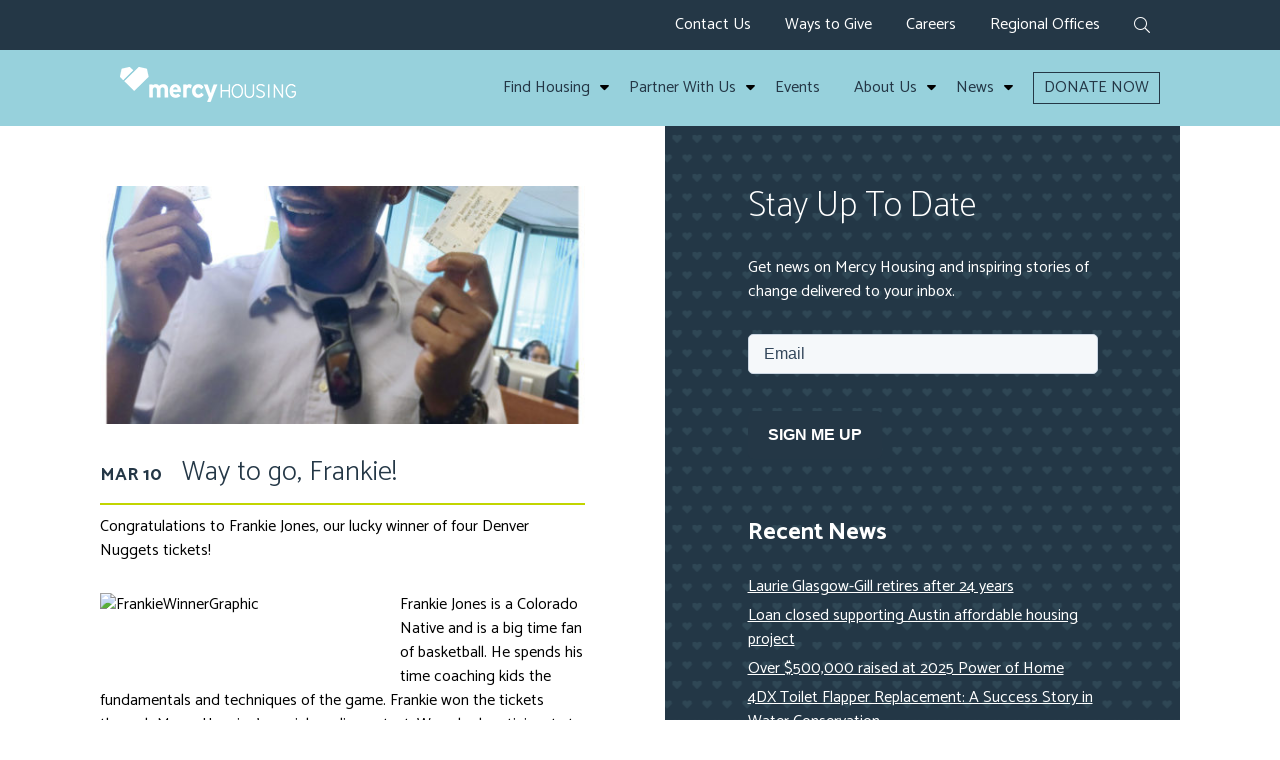

--- FILE ---
content_type: text/html; charset=UTF-8
request_url: https://mercyhousing.org/2015/03/way-to-go-frankie/
body_size: 11262
content:
<!doctype html>

<!--[if lt IE 7]><html lang="en-US" class="no-js lt-ie9 lt-ie8 lt-ie7"><![endif]-->
<!--[if (IE 7)&!(IEMobile)]><html lang="en-US" class="no-js lt-ie9 lt-ie8"><![endif]-->
<!--[if (IE 8)&!(IEMobile)]><html lang="en-US" class="no-js lt-ie9"><![endif]-->
<!--[if gt IE 8]><!--> <html lang="en-US" class="no-js"><!--<![endif]-->

	<head>
		<meta charset="utf-8">

				<meta http-equiv="X-UA-Compatible" content="IE=edge">

				<meta name="HandheldFriendly" content="True">
		<meta name="MobileOptimized" content="320">
		<meta name=viewport content="width=device-width, initial-scale=1">

		<link rel="icon" href="https://mercyhousing.org/wp-content/themes/mercy/favicon.png">

		<link rel="pingback" href="https://mercyhousing.org/xmlrpc.php">
		<link href="https://fonts.googleapis.com/css?family=Catamaran:100,300,400,500,600,700,800,900|PT+Sans|PT+Sans+Narrow" rel="stylesheet">

		<!-- Google Tag Manager -->
		<script>(function(w,d,s,l,i){w[l]=w[l]||[];w[l].push({'gtm.start':
		new Date().getTime(),event:'gtm.js'});var f=d.getElementsByTagName(s)[0],
		j=d.createElement(s),dl=l!='dataLayer'?'&l='+l:'';j.async=true;j.src=
		'https://www.googletagmanager.com/gtm.js?id='+i+dl;f.parentNode.insertBefore(j,f);
		})(window,document,'script','dataLayer','GTM-PNSSJGG');</script>
		<!-- End Google Tag Manager -->

		<!-- Blackbaud -->
		<script src="https://sky.blackbaudcdn.net/static/og-web-loader/1/main.js" data-envid="p-WSQmncv-Hk6VbW3AXXWN7g" data-zone="usa"></script>

		<meta name='robots' content='index, follow, max-image-preview:large, max-snippet:-1, max-video-preview:-1' />
	<style>img:is([sizes="auto" i], [sizes^="auto," i]) { contain-intrinsic-size: 3000px 1500px }</style>
	
	<!-- This site is optimized with the Yoast SEO plugin v25.7 - https://yoast.com/wordpress/plugins/seo/ -->
	<title>Way to go, Frankie! | Mercy Housing</title>
	<link rel="canonical" href="https://www.mercyhousing.org/2015/03/way-to-go-frankie/" />
	<meta property="og:locale" content="en_US" />
	<meta property="og:type" content="article" />
	<meta property="og:title" content="Way to go, Frankie! | Mercy Housing" />
	<meta property="og:description" content="Congratulations to Frankie Jones, our lucky winner of four Denver Nuggets tickets! Frankie Jones is a Colorado Native and is a big time fan of basketball. He spends his time coaching kids the fundamentals and techniques of the game. Frankie won the tickets through Mercy Housing’s social media contest. We asked participants to ‘Like’ and ‘Share’" />
	<meta property="og:url" content="https://www.mercyhousing.org/2015/03/way-to-go-frankie/" />
	<meta property="og:site_name" content="Mercy Housing" />
	<meta property="article:publisher" content="https://www.facebook.com/mercyhousing/" />
	<meta property="article:published_time" content="2015-03-10T19:52:12+00:00" />
	<meta property="article:modified_time" content="2019-01-22T17:03:46+00:00" />
	<meta property="og:image" content="https://www.mercyhousing.org/wp-content/uploads/2015/03/frankiewinnergraphic.jpg" />
	<meta property="og:image:width" content="1000" />
	<meta property="og:image:height" content="1200" />
	<meta property="og:image:type" content="image/jpeg" />
	<meta name="author" content="Mercy Housing" />
	<meta name="twitter:card" content="summary_large_image" />
	<meta name="twitter:creator" content="@mercyhousing" />
	<meta name="twitter:site" content="@mercyhousing" />
	<meta name="twitter:label1" content="Written by" />
	<meta name="twitter:data1" content="Mercy Housing" />
	<meta name="twitter:label2" content="Est. reading time" />
	<meta name="twitter:data2" content="1 minute" />
	<script type="application/ld+json" class="yoast-schema-graph">{"@context":"https://schema.org","@graph":[{"@type":"Article","@id":"https://www.mercyhousing.org/2015/03/way-to-go-frankie/#article","isPartOf":{"@id":"https://www.mercyhousing.org/2015/03/way-to-go-frankie/"},"author":{"name":"Mercy Housing","@id":"https://www.mercyhousing.org/#/schema/person/0d9dd6b06ec21071da15dddfd5389b54"},"headline":"Way to go, Frankie!","datePublished":"2015-03-10T19:52:12+00:00","dateModified":"2019-01-22T17:03:46+00:00","mainEntityOfPage":{"@id":"https://www.mercyhousing.org/2015/03/way-to-go-frankie/"},"wordCount":182,"publisher":{"@id":"https://www.mercyhousing.org/#organization"},"image":{"@id":"https://www.mercyhousing.org/2015/03/way-to-go-frankie/#primaryimage"},"thumbnailUrl":"https://mercyhousing.org/wp-content/uploads/2015/03/frankiewinnergraphic.jpg","keywords":["basketball","coaching","Colorado","contest","Denver","Denver Nuggets","Mercy Housing","New York Knicks","Nuggets","Pepsi Center","social media","support"],"articleSection":["Grants &amp; Awards","Main News"],"inLanguage":"en-US"},{"@type":"WebPage","@id":"https://www.mercyhousing.org/2015/03/way-to-go-frankie/","url":"https://www.mercyhousing.org/2015/03/way-to-go-frankie/","name":"Way to go, Frankie! | Mercy Housing","isPartOf":{"@id":"https://www.mercyhousing.org/#website"},"primaryImageOfPage":{"@id":"https://www.mercyhousing.org/2015/03/way-to-go-frankie/#primaryimage"},"image":{"@id":"https://www.mercyhousing.org/2015/03/way-to-go-frankie/#primaryimage"},"thumbnailUrl":"https://mercyhousing.org/wp-content/uploads/2015/03/frankiewinnergraphic.jpg","datePublished":"2015-03-10T19:52:12+00:00","dateModified":"2019-01-22T17:03:46+00:00","breadcrumb":{"@id":"https://www.mercyhousing.org/2015/03/way-to-go-frankie/#breadcrumb"},"inLanguage":"en-US","potentialAction":[{"@type":"ReadAction","target":["https://www.mercyhousing.org/2015/03/way-to-go-frankie/"]}]},{"@type":"ImageObject","inLanguage":"en-US","@id":"https://www.mercyhousing.org/2015/03/way-to-go-frankie/#primaryimage","url":"https://mercyhousing.org/wp-content/uploads/2015/03/frankiewinnergraphic.jpg","contentUrl":"https://mercyhousing.org/wp-content/uploads/2015/03/frankiewinnergraphic.jpg","width":1000,"height":1200},{"@type":"BreadcrumbList","@id":"https://www.mercyhousing.org/2015/03/way-to-go-frankie/#breadcrumb","itemListElement":[{"@type":"ListItem","position":1,"name":"Home","item":"https://www.mercyhousing.org/"},{"@type":"ListItem","position":2,"name":"News","item":"https://www.mercyhousing.org/news/"},{"@type":"ListItem","position":3,"name":"Way to go, Frankie!"}]},{"@type":"WebSite","@id":"https://www.mercyhousing.org/#website","url":"https://www.mercyhousing.org/","name":"Mercy Housing","description":"Transforming Lives Through Affordable Housing","publisher":{"@id":"https://www.mercyhousing.org/#organization"},"potentialAction":[{"@type":"SearchAction","target":{"@type":"EntryPoint","urlTemplate":"https://www.mercyhousing.org/?s={search_term_string}"},"query-input":{"@type":"PropertyValueSpecification","valueRequired":true,"valueName":"search_term_string"}}],"inLanguage":"en-US"},{"@type":"Organization","@id":"https://www.mercyhousing.org/#organization","name":"Mercy Housing","url":"https://www.mercyhousing.org/","logo":{"@type":"ImageObject","inLanguage":"en-US","@id":"https://www.mercyhousing.org/#/schema/logo/image/","url":"https://www.mercyhousingblog.org/wp-content/uploads/-000//1/mercy-housing-logo-e1600456349926.png","contentUrl":"https://www.mercyhousingblog.org/wp-content/uploads/-000//1/mercy-housing-logo-e1600456349926.png","width":190,"height":56,"caption":"Mercy Housing"},"image":{"@id":"https://www.mercyhousing.org/#/schema/logo/image/"},"sameAs":["https://www.facebook.com/mercyhousing/","https://x.com/mercyhousing","http://@mercyhousing","https://www.linkedin.com/company/mercy-housing/","https://www.youtube.com/user/MercyHousing"]},{"@type":"Person","@id":"https://www.mercyhousing.org/#/schema/person/0d9dd6b06ec21071da15dddfd5389b54","name":"Mercy Housing","image":{"@type":"ImageObject","inLanguage":"en-US","@id":"https://www.mercyhousing.org/#/schema/person/image/","url":"https://secure.gravatar.com/avatar/0a4718358c76bf30b32bb83e6ec230f4f4a030276bb4c4cf6de97f5f41e88f2e?s=96&d=mm&r=g","contentUrl":"https://secure.gravatar.com/avatar/0a4718358c76bf30b32bb83e6ec230f4f4a030276bb4c4cf6de97f5f41e88f2e?s=96&d=mm&r=g","caption":"Mercy Housing"},"url":"https://mercyhousing.org/author/mercy-housing/"}]}</script>
	<!-- / Yoast SEO plugin. -->


<link rel='dns-prefetch' href='//mercyhousing.org' />
<link rel='stylesheet' id='wp-block-library-css' href='https://mercyhousing.org/wp-includes/css/dist/block-library/style.min.css' type='text/css' media='all' />
<style id='classic-theme-styles-inline-css' type='text/css'>
/*! This file is auto-generated */
.wp-block-button__link{color:#fff;background-color:#32373c;border-radius:9999px;box-shadow:none;text-decoration:none;padding:calc(.667em + 2px) calc(1.333em + 2px);font-size:1.125em}.wp-block-file__button{background:#32373c;color:#fff;text-decoration:none}
</style>
<style id='global-styles-inline-css' type='text/css'>
:root{--wp--preset--aspect-ratio--square: 1;--wp--preset--aspect-ratio--4-3: 4/3;--wp--preset--aspect-ratio--3-4: 3/4;--wp--preset--aspect-ratio--3-2: 3/2;--wp--preset--aspect-ratio--2-3: 2/3;--wp--preset--aspect-ratio--16-9: 16/9;--wp--preset--aspect-ratio--9-16: 9/16;--wp--preset--color--black: #000000;--wp--preset--color--cyan-bluish-gray: #abb8c3;--wp--preset--color--white: #ffffff;--wp--preset--color--pale-pink: #f78da7;--wp--preset--color--vivid-red: #cf2e2e;--wp--preset--color--luminous-vivid-orange: #ff6900;--wp--preset--color--luminous-vivid-amber: #fcb900;--wp--preset--color--light-green-cyan: #7bdcb5;--wp--preset--color--vivid-green-cyan: #00d084;--wp--preset--color--pale-cyan-blue: #8ed1fc;--wp--preset--color--vivid-cyan-blue: #0693e3;--wp--preset--color--vivid-purple: #9b51e0;--wp--preset--gradient--vivid-cyan-blue-to-vivid-purple: linear-gradient(135deg,rgba(6,147,227,1) 0%,rgb(155,81,224) 100%);--wp--preset--gradient--light-green-cyan-to-vivid-green-cyan: linear-gradient(135deg,rgb(122,220,180) 0%,rgb(0,208,130) 100%);--wp--preset--gradient--luminous-vivid-amber-to-luminous-vivid-orange: linear-gradient(135deg,rgba(252,185,0,1) 0%,rgba(255,105,0,1) 100%);--wp--preset--gradient--luminous-vivid-orange-to-vivid-red: linear-gradient(135deg,rgba(255,105,0,1) 0%,rgb(207,46,46) 100%);--wp--preset--gradient--very-light-gray-to-cyan-bluish-gray: linear-gradient(135deg,rgb(238,238,238) 0%,rgb(169,184,195) 100%);--wp--preset--gradient--cool-to-warm-spectrum: linear-gradient(135deg,rgb(74,234,220) 0%,rgb(151,120,209) 20%,rgb(207,42,186) 40%,rgb(238,44,130) 60%,rgb(251,105,98) 80%,rgb(254,248,76) 100%);--wp--preset--gradient--blush-light-purple: linear-gradient(135deg,rgb(255,206,236) 0%,rgb(152,150,240) 100%);--wp--preset--gradient--blush-bordeaux: linear-gradient(135deg,rgb(254,205,165) 0%,rgb(254,45,45) 50%,rgb(107,0,62) 100%);--wp--preset--gradient--luminous-dusk: linear-gradient(135deg,rgb(255,203,112) 0%,rgb(199,81,192) 50%,rgb(65,88,208) 100%);--wp--preset--gradient--pale-ocean: linear-gradient(135deg,rgb(255,245,203) 0%,rgb(182,227,212) 50%,rgb(51,167,181) 100%);--wp--preset--gradient--electric-grass: linear-gradient(135deg,rgb(202,248,128) 0%,rgb(113,206,126) 100%);--wp--preset--gradient--midnight: linear-gradient(135deg,rgb(2,3,129) 0%,rgb(40,116,252) 100%);--wp--preset--font-size--small: 13px;--wp--preset--font-size--medium: 20px;--wp--preset--font-size--large: 36px;--wp--preset--font-size--x-large: 42px;--wp--preset--spacing--20: 0.44rem;--wp--preset--spacing--30: 0.67rem;--wp--preset--spacing--40: 1rem;--wp--preset--spacing--50: 1.5rem;--wp--preset--spacing--60: 2.25rem;--wp--preset--spacing--70: 3.38rem;--wp--preset--spacing--80: 5.06rem;--wp--preset--shadow--natural: 6px 6px 9px rgba(0, 0, 0, 0.2);--wp--preset--shadow--deep: 12px 12px 50px rgba(0, 0, 0, 0.4);--wp--preset--shadow--sharp: 6px 6px 0px rgba(0, 0, 0, 0.2);--wp--preset--shadow--outlined: 6px 6px 0px -3px rgba(255, 255, 255, 1), 6px 6px rgba(0, 0, 0, 1);--wp--preset--shadow--crisp: 6px 6px 0px rgba(0, 0, 0, 1);}:where(.is-layout-flex){gap: 0.5em;}:where(.is-layout-grid){gap: 0.5em;}body .is-layout-flex{display: flex;}.is-layout-flex{flex-wrap: wrap;align-items: center;}.is-layout-flex > :is(*, div){margin: 0;}body .is-layout-grid{display: grid;}.is-layout-grid > :is(*, div){margin: 0;}:where(.wp-block-columns.is-layout-flex){gap: 2em;}:where(.wp-block-columns.is-layout-grid){gap: 2em;}:where(.wp-block-post-template.is-layout-flex){gap: 1.25em;}:where(.wp-block-post-template.is-layout-grid){gap: 1.25em;}.has-black-color{color: var(--wp--preset--color--black) !important;}.has-cyan-bluish-gray-color{color: var(--wp--preset--color--cyan-bluish-gray) !important;}.has-white-color{color: var(--wp--preset--color--white) !important;}.has-pale-pink-color{color: var(--wp--preset--color--pale-pink) !important;}.has-vivid-red-color{color: var(--wp--preset--color--vivid-red) !important;}.has-luminous-vivid-orange-color{color: var(--wp--preset--color--luminous-vivid-orange) !important;}.has-luminous-vivid-amber-color{color: var(--wp--preset--color--luminous-vivid-amber) !important;}.has-light-green-cyan-color{color: var(--wp--preset--color--light-green-cyan) !important;}.has-vivid-green-cyan-color{color: var(--wp--preset--color--vivid-green-cyan) !important;}.has-pale-cyan-blue-color{color: var(--wp--preset--color--pale-cyan-blue) !important;}.has-vivid-cyan-blue-color{color: var(--wp--preset--color--vivid-cyan-blue) !important;}.has-vivid-purple-color{color: var(--wp--preset--color--vivid-purple) !important;}.has-black-background-color{background-color: var(--wp--preset--color--black) !important;}.has-cyan-bluish-gray-background-color{background-color: var(--wp--preset--color--cyan-bluish-gray) !important;}.has-white-background-color{background-color: var(--wp--preset--color--white) !important;}.has-pale-pink-background-color{background-color: var(--wp--preset--color--pale-pink) !important;}.has-vivid-red-background-color{background-color: var(--wp--preset--color--vivid-red) !important;}.has-luminous-vivid-orange-background-color{background-color: var(--wp--preset--color--luminous-vivid-orange) !important;}.has-luminous-vivid-amber-background-color{background-color: var(--wp--preset--color--luminous-vivid-amber) !important;}.has-light-green-cyan-background-color{background-color: var(--wp--preset--color--light-green-cyan) !important;}.has-vivid-green-cyan-background-color{background-color: var(--wp--preset--color--vivid-green-cyan) !important;}.has-pale-cyan-blue-background-color{background-color: var(--wp--preset--color--pale-cyan-blue) !important;}.has-vivid-cyan-blue-background-color{background-color: var(--wp--preset--color--vivid-cyan-blue) !important;}.has-vivid-purple-background-color{background-color: var(--wp--preset--color--vivid-purple) !important;}.has-black-border-color{border-color: var(--wp--preset--color--black) !important;}.has-cyan-bluish-gray-border-color{border-color: var(--wp--preset--color--cyan-bluish-gray) !important;}.has-white-border-color{border-color: var(--wp--preset--color--white) !important;}.has-pale-pink-border-color{border-color: var(--wp--preset--color--pale-pink) !important;}.has-vivid-red-border-color{border-color: var(--wp--preset--color--vivid-red) !important;}.has-luminous-vivid-orange-border-color{border-color: var(--wp--preset--color--luminous-vivid-orange) !important;}.has-luminous-vivid-amber-border-color{border-color: var(--wp--preset--color--luminous-vivid-amber) !important;}.has-light-green-cyan-border-color{border-color: var(--wp--preset--color--light-green-cyan) !important;}.has-vivid-green-cyan-border-color{border-color: var(--wp--preset--color--vivid-green-cyan) !important;}.has-pale-cyan-blue-border-color{border-color: var(--wp--preset--color--pale-cyan-blue) !important;}.has-vivid-cyan-blue-border-color{border-color: var(--wp--preset--color--vivid-cyan-blue) !important;}.has-vivid-purple-border-color{border-color: var(--wp--preset--color--vivid-purple) !important;}.has-vivid-cyan-blue-to-vivid-purple-gradient-background{background: var(--wp--preset--gradient--vivid-cyan-blue-to-vivid-purple) !important;}.has-light-green-cyan-to-vivid-green-cyan-gradient-background{background: var(--wp--preset--gradient--light-green-cyan-to-vivid-green-cyan) !important;}.has-luminous-vivid-amber-to-luminous-vivid-orange-gradient-background{background: var(--wp--preset--gradient--luminous-vivid-amber-to-luminous-vivid-orange) !important;}.has-luminous-vivid-orange-to-vivid-red-gradient-background{background: var(--wp--preset--gradient--luminous-vivid-orange-to-vivid-red) !important;}.has-very-light-gray-to-cyan-bluish-gray-gradient-background{background: var(--wp--preset--gradient--very-light-gray-to-cyan-bluish-gray) !important;}.has-cool-to-warm-spectrum-gradient-background{background: var(--wp--preset--gradient--cool-to-warm-spectrum) !important;}.has-blush-light-purple-gradient-background{background: var(--wp--preset--gradient--blush-light-purple) !important;}.has-blush-bordeaux-gradient-background{background: var(--wp--preset--gradient--blush-bordeaux) !important;}.has-luminous-dusk-gradient-background{background: var(--wp--preset--gradient--luminous-dusk) !important;}.has-pale-ocean-gradient-background{background: var(--wp--preset--gradient--pale-ocean) !important;}.has-electric-grass-gradient-background{background: var(--wp--preset--gradient--electric-grass) !important;}.has-midnight-gradient-background{background: var(--wp--preset--gradient--midnight) !important;}.has-small-font-size{font-size: var(--wp--preset--font-size--small) !important;}.has-medium-font-size{font-size: var(--wp--preset--font-size--medium) !important;}.has-large-font-size{font-size: var(--wp--preset--font-size--large) !important;}.has-x-large-font-size{font-size: var(--wp--preset--font-size--x-large) !important;}
:where(.wp-block-post-template.is-layout-flex){gap: 1.25em;}:where(.wp-block-post-template.is-layout-grid){gap: 1.25em;}
:where(.wp-block-columns.is-layout-flex){gap: 2em;}:where(.wp-block-columns.is-layout-grid){gap: 2em;}
:root :where(.wp-block-pullquote){font-size: 1.5em;line-height: 1.6;}
</style>
<link rel='stylesheet' id='wonderplugin-carousel-engine-css-css' href='https://mercyhousing.org/wp-content/plugins/wonderplugin-carousel/engine/wonderplugincarouselengine.css' type='text/css' media='all' />
<link rel='stylesheet' id='wonderplugin-popup-engine-css-css' href='https://mercyhousing.org/wp-content/plugins/wonderplugin-popup/engine/wonderplugin-popup-engine.css' type='text/css' media='all' />
<link rel='stylesheet' id='wonderplugin-slider-css-css' href='https://mercyhousing.org/wp-content/plugins/wonderplugin-slider/engine/wonderpluginsliderengine.css' type='text/css' media='all' />
<link rel='stylesheet' id='wonderplugin-font-awesome-css' href='https://mercyhousing.org/wp-content/plugins/wonderplugin-tabs/font-awesome/css/font-awesome.min.css' type='text/css' media='all' />
<link rel='stylesheet' id='wonderplugin-tabs-engine-css-css' href='https://mercyhousing.org/wp-content/plugins/wonderplugin-tabs/engine/wonderplugin-tabs-engine.css' type='text/css' media='all' />
<link rel='stylesheet' id='menu-css-css' href='https://mercyhousing.org/wp-content/themes/mercy/library/css/menu.css' type='text/css' media='all' />
<link rel='stylesheet' id='template-stylesheet-css' href='https://mercyhousing.org/wp-content/themes/mercy/library/css/style.min.css' type='text/css' media='all' />
<!--[if lt IE 9]>
<link rel='stylesheet' id='template-ie-only-css' href='https://mercyhousing.org/wp-content/themes/mercy/library/css/ie.css' type='text/css' media='all' />
<![endif]-->
<link rel='stylesheet' id='yarppRelatedCss-css' href='https://mercyhousing.org/wp-content/plugins/yet-another-related-posts-plugin/style/related.css' type='text/css' media='all' />
<script type="text/javascript" src="https://mercyhousing.org/wp-includes/js/jquery/jquery.min.js" id="jquery-core-js"></script>
<script type="text/javascript" src="https://mercyhousing.org/wp-includes/js/jquery/jquery-migrate.min.js" id="jquery-migrate-js"></script>
<script type="text/javascript" src="https://mercyhousing.org/wp-content/plugins/wonderplugin-carousel/engine/wonderplugincarouselskins.js" id="wonderplugin-carousel-skins-script-js"></script>
<script type="text/javascript" src="https://mercyhousing.org/wp-content/plugins/wonderplugin-carousel/engine/wonderplugincarousel.js" id="wonderplugin-carousel-script-js"></script>
<script type="text/javascript" id="wonderplugin-popup-engine-script-js-extra">
/* <![CDATA[ */
var wonderpluginpopup_ajaxobject = {"ajaxurl":"https:\/\/mercyhousing.org\/wp-admin\/admin-ajax.php","nonce":"6a9223d80c"};
/* ]]> */
</script>
<script type="text/javascript" src="https://mercyhousing.org/wp-content/plugins/wonderplugin-popup/engine/wonderplugin-popup-engine.js" id="wonderplugin-popup-engine-script-js"></script>
<script type="text/javascript" src="https://mercyhousing.org/wp-content/plugins/wonderplugin-slider/engine/wonderpluginsliderskins.js" id="wonderplugin-slider-skins-script-js"></script>
<script type="text/javascript" src="https://mercyhousing.org/wp-content/plugins/wonderplugin-slider/engine/wonderpluginslider.js" id="wonderplugin-slider-script-js"></script>
<script type="text/javascript" src="https://mercyhousing.org/wp-content/plugins/wonderplugin-tabs/engine/wonderplugin-tabs-engine.js" id="wonderplugin-tabs-engine-script-js"></script>
<script type="text/javascript" src="https://mercyhousing.org/wp-content/themes/mercy/library/js/libs/modernizr-custom.js" id="template-modernizr-js"></script>
<link rel="https://api.w.org/" href="https://mercyhousing.org/wp-json/" /><link rel="alternate" title="JSON" type="application/json" href="https://mercyhousing.org/wp-json/wp/v2/posts/2477" /><link rel='shortlink' href='https://mercyhousing.org/?p=2477' />
<link rel="alternate" title="oEmbed (JSON)" type="application/json+oembed" href="https://mercyhousing.org/wp-json/oembed/1.0/embed?url=https%3A%2F%2Fmercyhousing.org%2F2015%2F03%2Fway-to-go-frankie%2F" />
<link rel="alternate" title="oEmbed (XML)" type="text/xml+oembed" href="https://mercyhousing.org/wp-json/oembed/1.0/embed?url=https%3A%2F%2Fmercyhousing.org%2F2015%2F03%2Fway-to-go-frankie%2F&#038;format=xml" />
	</head>

	<body class="wp-singular post-template-default single single-post postid-2477 single-format-standard wp-theme-mercy  way-to-go-frankie">

		<!-- Google Tag Manager (noscript) -->
		<noscript><iframe title="Google Tag Manager" src="https://www.googletagmanager.com/ns.html?id=GTM-PNSSJGG"
		height="0" width="0" style="display:none;visibility:hidden"></iframe></noscript>
		<!-- End Google Tag Manager (noscript) -->
		
		<div id="wrap">

			<div id="header">
			<a class="sr-only" href="#content" title="Skip to content">Skip to content</a>
				<div class="utility-header">
					<div class="inner cf">

						<nav id="utility-nav">
							<ul id="menu-utility-navigation" class="nav utility-nav"><li id="menu-item-20" class="menu-item menu-item-type-post_type menu-item-object-page menu-item-20"><a href="https://mercyhousing.org/contact-us/">Contact Us</a></li>
<li id="menu-item-18485" class="menu-item menu-item-type-post_type menu-item-object-page menu-item-has-children menu-item-18485"><a href="https://mercyhousing.org/give-help/">Ways to Give</a>
<ul class="sub-menu">
	<li id="menu-item-18496" class="menu-item menu-item-type-custom menu-item-object-custom menu-item-18496"><a href="/donate/">Donate Now</a></li>
	<li id="menu-item-18489" class="menu-item menu-item-type-post_type menu-item-object-page menu-item-18489"><a href="https://mercyhousing.org/give-help/recurring-giving/">Recurring Giving</a></li>
	<li id="menu-item-18488" class="menu-item menu-item-type-post_type menu-item-object-page menu-item-18488"><a href="https://mercyhousing.org/give-help/gifts-of-stock/">Gifts of Stock</a></li>
	<li id="menu-item-18490" class="menu-item menu-item-type-post_type menu-item-object-page menu-item-18490"><a href="https://mercyhousing.org/give-help/crypto/">Cryptocurrency Donations</a></li>
	<li id="menu-item-18491" class="menu-item menu-item-type-post_type menu-item-object-page menu-item-18491"><a href="https://mercyhousing.org/give-help/planned-giving/">Planned Giving</a></li>
	<li id="menu-item-18487" class="menu-item menu-item-type-post_type menu-item-object-page menu-item-18487"><a href="https://mercyhousing.org/give-help/donor-advised-funds/">Donor Advised Funds</a></li>
	<li id="menu-item-18494" class="menu-item menu-item-type-post_type menu-item-object-page menu-item-18494"><a href="https://mercyhousing.org/about/charitable-partners/">Charitable Partners</a></li>
	<li id="menu-item-18492" class="menu-item menu-item-type-post_type menu-item-object-page menu-item-18492"><a href="https://mercyhousing.org/give-help/workplace-giving/">Workplace Giving</a></li>
	<li id="menu-item-18486" class="menu-item menu-item-type-post_type menu-item-object-page menu-item-18486"><a href="https://mercyhousing.org/give-help/donation-faqs/">Donations FAQs</a></li>
</ul>
</li>
<li id="menu-item-11698" class="menu-item menu-item-type-post_type menu-item-object-page menu-item-11698"><a href="https://mercyhousing.org/about/careers/">Careers</a></li>
<li id="menu-item-19" class="menu-item menu-item-type-post_type menu-item-object-page menu-item-has-children menu-item-19"><a href="https://mercyhousing.org/regional-offices/">Regional Offices</a>
<ul class="sub-menu">
	<li id="menu-item-4972" class="menu-item menu-item-type-post_type menu-item-object-page menu-item-4972"><a href="https://mercyhousing.org/california/">California</a></li>
	<li id="menu-item-4973" class="menu-item menu-item-type-post_type menu-item-object-page menu-item-4973"><a href="https://mercyhousing.org/lakefront/">Lakefront</a></li>
	<li id="menu-item-4974" class="menu-item menu-item-type-post_type menu-item-object-page menu-item-4974"><a href="https://mercyhousing.org/mountain-plains/">Mountain Plains</a></li>
	<li id="menu-item-4975" class="menu-item menu-item-type-post_type menu-item-object-page menu-item-4975"><a href="https://mercyhousing.org/northwest/">Northwest</a></li>
	<li id="menu-item-4976" class="menu-item menu-item-type-post_type menu-item-object-page menu-item-4976"><a href="https://mercyhousing.org/southeast/">Southeast</a></li>
	<li id="menu-item-9215" class="menu-item menu-item-type-custom menu-item-object-custom menu-item-9215"><a href="https://www.mercyhousing.org/partner-with-us/mercy-community-capital">Mercy Community Capital</a></li>
</ul>
</li>
</ul>						</nav>

						<div class="search">
						<a aria-label="expand search form" href="#" id="action-search"><i aria-hidden="true" class="fal fa-search"></i></a>
						
						<div class="desktop-search-form">
								<form action="https://mercyhousing.org" method="GET">
								<label class="visually-hidden" for="main-search">Search</label>
									<input type="text" id="main-search" name="s" value="" placeholder="Search">
								</form>
							</div>

							</div>

					</div>
				</div>

				<div class="main-header">
					<div class="inner">

						<a href="https://mercyhousing.org" id="logo" class="logo">
							<img src="https://mercyhousing.org/wp-content/themes/mercy/library/images/logo.png" alt="Mercy Housing">
						</a>

						<nav class="main-nav" id="main-nav">
							<ul id="menu-main-menu" class="nav top-nav main-menu"><li id="menu-item-39" class="menu-item menu-item-type-post_type menu-item-object-page menu-item-has-children menu-item-39"><a href="https://mercyhousing.org/find-housing/">Find Housing</a><i title="" class="fa fa-sort-down open-submenu" tabindex="0"></i>
<ul class="sub-menu">
	<li id="menu-item-5959" class="menu-item menu-item-type-post_type menu-item-object-page menu-item-5959"><a href="https://mercyhousing.org/find-housing/how-to-apply/">How to Apply</a><i title="" class="fa fa-sort-down open-submenu" tabindex="0"></i></li>
	<li id="menu-item-7543" class="menu-item menu-item-type-custom menu-item-object-custom menu-item-7543"><a href="https://www.mercyhousing.org/find-housing/faq/">FAQs</a><i title="" class="fa fa-sort-down open-submenu" tabindex="0"></i></li>
</ul>
</li>
<li id="menu-item-38" class="menu-item menu-item-type-post_type menu-item-object-page menu-item-has-children menu-item-38"><a href="https://mercyhousing.org/partner-with-us/">Partner With Us</a><i title="" class="fa fa-sort-down open-submenu" tabindex="0"></i>
<ul class="sub-menu">
	<li id="menu-item-4988" class="menu-item menu-item-type-post_type menu-item-object-page menu-item-4988"><a href="https://mercyhousing.org/partner-with-us/mercy-community-capital/">Mercy Community Capital</a><i title="" class="fa fa-sort-down open-submenu" tabindex="0"></i></li>
	<li id="menu-item-4987" class="menu-item menu-item-type-post_type menu-item-object-page menu-item-4987"><a href="https://mercyhousing.org/partner-with-us/housing-development/">Real Estate Development</a><i title="" class="fa fa-sort-down open-submenu" tabindex="0"></i></li>
	<li id="menu-item-4990" class="menu-item menu-item-type-post_type menu-item-object-page menu-item-4990"><a href="https://mercyhousing.org/partner-with-us/resident-services/">Resident Services</a><i title="" class="fa fa-sort-down open-submenu" tabindex="0"></i></li>
	<li id="menu-item-4989" class="menu-item menu-item-type-post_type menu-item-object-page menu-item-4989"><a href="https://mercyhousing.org/partner-with-us/property-management/">Property Management</a><i title="" class="fa fa-sort-down open-submenu" tabindex="0"></i></li>
	<li id="menu-item-4986" class="menu-item menu-item-type-post_type menu-item-object-page menu-item-4986"><a href="https://mercyhousing.org/partner-with-us/healthcare-partnership/">Healthcare Partnerships</a><i title="" class="fa fa-sort-down open-submenu" tabindex="0"></i></li>
	<li id="menu-item-6657" class="menu-item menu-item-type-post_type menu-item-object-page menu-item-6657"><a href="https://mercyhousing.org/partner-with-us/donors/">Corporate and Foundation Donors</a><i title="" class="fa fa-sort-down open-submenu" tabindex="0"></i></li>
	<li id="menu-item-9682" class="menu-item menu-item-type-post_type menu-item-object-page menu-item-9682"><a href="https://mercyhousing.org/partner-with-us/volunteer/">Volunteer</a><i title="" class="fa fa-sort-down open-submenu" tabindex="0"></i></li>
	<li id="menu-item-6654" class="menu-item menu-item-type-post_type menu-item-object-page menu-item-6654"><a href="https://mercyhousing.org/give-help/">Ways to Give</a><i title="" class="fa fa-sort-down open-submenu" tabindex="0"></i></li>
</ul>
</li>
<li id="menu-item-37" class="menu-item menu-item-type-post_type menu-item-object-page menu-item-37"><a href="https://mercyhousing.org/events/">Events</a><i title="" class="fa fa-sort-down open-submenu" tabindex="0"></i></li>
<li id="menu-item-36" class="menu-item menu-item-type-post_type menu-item-object-page menu-item-has-children menu-item-36"><a href="https://mercyhousing.org/about/">About Us</a><i title="" class="fa fa-sort-down open-submenu" tabindex="0"></i>
<ul class="sub-menu">
	<li id="menu-item-4981" class="menu-item menu-item-type-post_type menu-item-object-page menu-item-4981"><a href="https://mercyhousing.org/about/our-values/">Our Values</a><i title="" class="fa fa-sort-down open-submenu" tabindex="0"></i></li>
	<li id="menu-item-4984" class="menu-item menu-item-type-post_type menu-item-object-page menu-item-4984"><a href="https://mercyhousing.org/about/who-we-serve/">Who We Serve</a><i title="" class="fa fa-sort-down open-submenu" tabindex="0"></i></li>
	<li id="menu-item-4980" class="menu-item menu-item-type-post_type menu-item-object-page menu-item-4980"><a href="https://mercyhousing.org/about/leadership-team/">Leadership Team</a><i title="" class="fa fa-sort-down open-submenu" tabindex="0"></i></li>
	<li id="menu-item-25194" class="menu-item menu-item-type-post_type menu-item-object-page menu-item-25194"><a href="https://mercyhousing.org/about/publications/">Publications</a><i title="" class="fa fa-sort-down open-submenu" tabindex="0"></i></li>
	<li id="menu-item-4979" class="menu-item menu-item-type-post_type menu-item-object-page menu-item-4979"><a href="https://mercyhousing.org/about/history/">History</a><i title="" class="fa fa-sort-down open-submenu" tabindex="0"></i></li>
	<li id="menu-item-4977" class="menu-item menu-item-type-post_type menu-item-object-page menu-item-4977"><a href="https://mercyhousing.org/about/careers/">Careers</a><i title="" class="fa fa-sort-down open-submenu" tabindex="0"></i></li>
</ul>
</li>
<li id="menu-item-15834" class="menu-item menu-item-type-post_type menu-item-object-page current_page_parent menu-item-has-children menu-item-15834"><a href="https://mercyhousing.org/news/">News</a><i title="" class="fa fa-sort-down open-submenu" tabindex="0"></i>
<ul class="sub-menu">
	<li id="menu-item-35" class="menu-item menu-item-type-post_type menu-item-object-page current_page_parent menu-item-35"><a href="https://mercyhousing.org/news/">Blog</a><i title="" class="fa fa-sort-down open-submenu" tabindex="0"></i></li>
	<li id="menu-item-6648" class="menu-item menu-item-type-taxonomy menu-item-object-category menu-item-6648"><a href="https://mercyhousing.org/category/press-releases/">Press</a><i title="" class="fa fa-sort-down open-submenu" tabindex="0"></i></li>
</ul>
</li>
<li id="menu-item-42" class="menu-item menu-item-type-custom menu-item-object-custom menu-item-42"><a href="/donate/">DONATE NOW</a><i title="" class="fa fa-sort-down open-submenu" tabindex="0"></i></li>
</ul>						</nav>

						<a aria-label="expand menu" href="#" id="mobile-nav-btn" class="mobile-nav-btn"><i aria-hidden="true" class="fal fa-bars"></i></a> 

					</div>
				</div>

			</div>

			<div id="mobile-nav">
				<div class="inner">

					<nav class="nav-main">
						<ul id="menu-main-menu-1" class="nav top-nav main-menu"><li class="menu-item menu-item-type-post_type menu-item-object-page menu-item-has-children menu-item-39"><a href="https://mercyhousing.org/find-housing/">Find Housing</a>
<ul class="sub-menu">
	<li class="menu-item menu-item-type-post_type menu-item-object-page menu-item-5959"><a href="https://mercyhousing.org/find-housing/how-to-apply/">How to Apply</a></li>
	<li class="menu-item menu-item-type-custom menu-item-object-custom menu-item-7543"><a href="https://www.mercyhousing.org/find-housing/faq/">FAQs</a></li>
</ul>
</li>
<li class="menu-item menu-item-type-post_type menu-item-object-page menu-item-has-children menu-item-38"><a href="https://mercyhousing.org/partner-with-us/">Partner With Us</a>
<ul class="sub-menu">
	<li class="menu-item menu-item-type-post_type menu-item-object-page menu-item-4988"><a href="https://mercyhousing.org/partner-with-us/mercy-community-capital/">Mercy Community Capital</a></li>
	<li class="menu-item menu-item-type-post_type menu-item-object-page menu-item-4987"><a href="https://mercyhousing.org/partner-with-us/housing-development/">Real Estate Development</a></li>
	<li class="menu-item menu-item-type-post_type menu-item-object-page menu-item-4990"><a href="https://mercyhousing.org/partner-with-us/resident-services/">Resident Services</a></li>
	<li class="menu-item menu-item-type-post_type menu-item-object-page menu-item-4989"><a href="https://mercyhousing.org/partner-with-us/property-management/">Property Management</a></li>
	<li class="menu-item menu-item-type-post_type menu-item-object-page menu-item-4986"><a href="https://mercyhousing.org/partner-with-us/healthcare-partnership/">Healthcare Partnerships</a></li>
	<li class="menu-item menu-item-type-post_type menu-item-object-page menu-item-6657"><a href="https://mercyhousing.org/partner-with-us/donors/">Corporate and Foundation Donors</a></li>
	<li class="menu-item menu-item-type-post_type menu-item-object-page menu-item-9682"><a href="https://mercyhousing.org/partner-with-us/volunteer/">Volunteer</a></li>
	<li class="menu-item menu-item-type-post_type menu-item-object-page menu-item-6654"><a href="https://mercyhousing.org/give-help/">Ways to Give</a></li>
</ul>
</li>
<li class="menu-item menu-item-type-post_type menu-item-object-page menu-item-37"><a href="https://mercyhousing.org/events/">Events</a></li>
<li class="menu-item menu-item-type-post_type menu-item-object-page menu-item-has-children menu-item-36"><a href="https://mercyhousing.org/about/">About Us</a>
<ul class="sub-menu">
	<li class="menu-item menu-item-type-post_type menu-item-object-page menu-item-4981"><a href="https://mercyhousing.org/about/our-values/">Our Values</a></li>
	<li class="menu-item menu-item-type-post_type menu-item-object-page menu-item-4984"><a href="https://mercyhousing.org/about/who-we-serve/">Who We Serve</a></li>
	<li class="menu-item menu-item-type-post_type menu-item-object-page menu-item-4980"><a href="https://mercyhousing.org/about/leadership-team/">Leadership Team</a></li>
	<li class="menu-item menu-item-type-post_type menu-item-object-page menu-item-25194"><a href="https://mercyhousing.org/about/publications/">Publications</a></li>
	<li class="menu-item menu-item-type-post_type menu-item-object-page menu-item-4979"><a href="https://mercyhousing.org/about/history/">History</a></li>
	<li class="menu-item menu-item-type-post_type menu-item-object-page menu-item-4977"><a href="https://mercyhousing.org/about/careers/">Careers</a></li>
</ul>
</li>
<li class="menu-item menu-item-type-post_type menu-item-object-page current_page_parent menu-item-has-children menu-item-15834"><a href="https://mercyhousing.org/news/">News</a>
<ul class="sub-menu">
	<li class="menu-item menu-item-type-post_type menu-item-object-page current_page_parent menu-item-35"><a href="https://mercyhousing.org/news/">Blog</a></li>
	<li class="menu-item menu-item-type-taxonomy menu-item-object-category menu-item-6648"><a href="https://mercyhousing.org/category/press-releases/">Press</a></li>
</ul>
</li>
<li class="menu-item menu-item-type-custom menu-item-object-custom menu-item-42"><a href="/donate/">DONATE NOW</a></li>
</ul>					</nav>

					<nav class="nav-utility">
						<ul id="menu-utility-navigation-1" class="nav utility-nav"><li class="menu-item menu-item-type-post_type menu-item-object-page menu-item-20"><a href="https://mercyhousing.org/contact-us/">Contact Us</a></li>
<li class="menu-item menu-item-type-post_type menu-item-object-page menu-item-has-children menu-item-18485"><a href="https://mercyhousing.org/give-help/">Ways to Give</a>
<ul class="sub-menu">
	<li class="menu-item menu-item-type-custom menu-item-object-custom menu-item-18496"><a href="/donate/">Donate Now</a></li>
	<li class="menu-item menu-item-type-post_type menu-item-object-page menu-item-18489"><a href="https://mercyhousing.org/give-help/recurring-giving/">Recurring Giving</a></li>
	<li class="menu-item menu-item-type-post_type menu-item-object-page menu-item-18488"><a href="https://mercyhousing.org/give-help/gifts-of-stock/">Gifts of Stock</a></li>
	<li class="menu-item menu-item-type-post_type menu-item-object-page menu-item-18490"><a href="https://mercyhousing.org/give-help/crypto/">Cryptocurrency Donations</a></li>
	<li class="menu-item menu-item-type-post_type menu-item-object-page menu-item-18491"><a href="https://mercyhousing.org/give-help/planned-giving/">Planned Giving</a></li>
	<li class="menu-item menu-item-type-post_type menu-item-object-page menu-item-18487"><a href="https://mercyhousing.org/give-help/donor-advised-funds/">Donor Advised Funds</a></li>
	<li class="menu-item menu-item-type-post_type menu-item-object-page menu-item-18494"><a href="https://mercyhousing.org/about/charitable-partners/">Charitable Partners</a></li>
	<li class="menu-item menu-item-type-post_type menu-item-object-page menu-item-18492"><a href="https://mercyhousing.org/give-help/workplace-giving/">Workplace Giving</a></li>
	<li class="menu-item menu-item-type-post_type menu-item-object-page menu-item-18486"><a href="https://mercyhousing.org/give-help/donation-faqs/">Donations FAQs</a></li>
</ul>
</li>
<li class="menu-item menu-item-type-post_type menu-item-object-page menu-item-11698"><a href="https://mercyhousing.org/about/careers/">Careers</a></li>
<li class="menu-item menu-item-type-post_type menu-item-object-page menu-item-has-children menu-item-19"><a href="https://mercyhousing.org/regional-offices/">Regional Offices</a>
<ul class="sub-menu">
	<li class="menu-item menu-item-type-post_type menu-item-object-page menu-item-4972"><a href="https://mercyhousing.org/california/">California</a></li>
	<li class="menu-item menu-item-type-post_type menu-item-object-page menu-item-4973"><a href="https://mercyhousing.org/lakefront/">Lakefront</a></li>
	<li class="menu-item menu-item-type-post_type menu-item-object-page menu-item-4974"><a href="https://mercyhousing.org/mountain-plains/">Mountain Plains</a></li>
	<li class="menu-item menu-item-type-post_type menu-item-object-page menu-item-4975"><a href="https://mercyhousing.org/northwest/">Northwest</a></li>
	<li class="menu-item menu-item-type-post_type menu-item-object-page menu-item-4976"><a href="https://mercyhousing.org/southeast/">Southeast</a></li>
	<li class="menu-item menu-item-type-custom menu-item-object-custom menu-item-9215"><a href="https://www.mercyhousing.org/partner-with-us/mercy-community-capital">Mercy Community Capital</a></li>
</ul>
</li>
</ul>					</nav>

					<div class="nav-search">
						<form action="https://mercyhousing.org" method="GET">
						<label for="mobile-search" class="visually-hidden">Search</label>	
						<input id="mobile-search" type="text" name="s" value="" placeholder="Search">
							<i class="far fa-search"></i>
						</form>
					</div>

				</div>
			</div>


			<div id="content" class="content">

			
			<div class="w-sidebar">
				<div class="inner">

					<div class="inner wysiwyg">

													<div class="post-image">
								<img width="520" height="255" src="https://mercyhousing.org/wp-content/uploads/2015/03/frankiewinnergraphic-520x255.jpg" class="attachment-mercy-post size-mercy-post wp-post-image" alt="" decoding="async" fetchpriority="high" />							</div>
						
						<div class="post-title">
							<h1>
								<span class="post-date">
								Mar 10</span>Way to go, Frankie!							</h1>
						</div>

						
						<p>Congratulations to Frankie Jones, our lucky winner of four Denver Nuggets tickets!</p>
<p><img decoding="async" class="alignleft size-medium wp-image-2478" src="https://live-mercy-housing.pantheonsite.io/wp-content/uploads/2015/03/5c474cf345d5b_frankiewinnergraphic.jpg" alt='FrankieWinnerGraphic' width="250" height="300" />Frankie Jones is a Colorado Native and is a big time fan of basketball. He spends his time coaching kids the fundamentals and techniques of the game. Frankie won the tickets through Mercy Housing’s social media contest. We asked participants to ‘Like’ and ‘Share’ our photo on Facebook, Instagram and Twitter.</p>
<p>Frankie posted “We would LOVE to go to the game! I used to be homeless so anything supporting people for a better way I’m all in to support.”</p>
<p>During the social media campaign, Frankie continued to participate by sharing and liking our posts. On another photo posted by Mercy Housing, Frankie commented saying “Thank you for what you do for the homeless. There is no worse feeling than not having a home.”</p>
<p>We want to thank the Denver Nuggets for donating the tickets to Mercy Housing. The game took place on Monday Mar. 9, 2015 at the Pepsi Center against the New York Knicks defeating them 106-78.</p>
<p>Thank you for your support Frankie, GO NUGGETS!</p>
<div class='yarpp yarpp-related yarpp-related-website yarpp-related-none yarpp-template-list'>
<p>No related posts.</p>
</div>

											
						<div class="clearfix"></div>
					</div>

					<div class="sidebar">
						<div class="inner">
							<div class="widget">
	<h3>Stay Up To Date</h3>
	<p>Get news on Mercy Housing and inspiring stories of change delivered to your inbox.</p>
	<div class="widget-form mt30">
		<div id="sidebar242235364"></div>
		<script charset="utf-8" type="text/javascript" src="//js.hsforms.net/forms/shell.js"></script>
		<script>
			hbspt.forms.create({
				portalId: "2253382",
				formId: "f58558f2-9c44-4989-9e8a-1281bf7b5361",
				target: '#sidebar242235364'
			});
		</script>
	</div>
</div>

<div class="widget">
	<h5>Recent News</h5>
	<ul>
					<li><a href="https://mercyhousing.org/2026/01/laurie-glasgow-gill-retires-after-24-years/">Laurie Glasgow-Gill retires after 24 years</a></li>
					<li><a href="https://mercyhousing.org/2026/01/loan-closed-supporting-austin-affordable-housing-project/">Loan closed supporting Austin affordable housing project</a></li>
					<li><a href="https://mercyhousing.org/2026/01/over-5000-raised-at-2025-power-of-home/">Over $500,000 raised at 2025 Power of Home</a></li>
					<li><a href="https://mercyhousing.org/2025/12/4dx-toilet-flapper-replacement-a-success-story-in-water-conservation/">4DX Toilet Flapper Replacement: A Success Story in Water Conservation</a></li>
			</ul>
</div>

<div class="widget">
	<h5>Regions</h5>
	<ul>
		<li><a href="/category/california/">California</a></li>
		<li><a href="/category/lakefront/">Lakefront</a></li>
		<li><a href="/category/mountain-plains/">Mountain Plains</a></li>
		<li><a href="/category/northwest/">Northwest</a></li>
		<li><a href="/category/southeast/">Southeast</a></li>
	</ul>
</div>

						</div>
					</div>

				</div>
			</div>

		</div>
	
	<script type="text/javascript" src="//s7.addthis.com/js/300/addthis_widget.js#pubid=ra-5c64c347e8a8a634"></script>

			

					</div>

		<div id="footer">
			<div class="inner">

				<div id="sitemap" class="sitemap">
					<h3>Sitemap</h3>
					<nav>
						<ul id="menu-footer-navigation" class="nav footer-nav footer-nav-1"><li id="menu-item-43" class="menu-item menu-item-type-post_type menu-item-object-page menu-item-43"><a href="https://mercyhousing.org/partner-with-us/">Partner With Us</a></li>
<li id="menu-item-44" class="menu-item menu-item-type-post_type menu-item-object-page menu-item-44"><a href="https://mercyhousing.org/find-housing/">Find Housing</a></li>
<li id="menu-item-45" class="menu-item menu-item-type-post_type menu-item-object-page menu-item-45"><a href="https://mercyhousing.org/events/">Events</a></li>
<li id="menu-item-46" class="menu-item menu-item-type-post_type menu-item-object-page menu-item-46"><a href="https://mercyhousing.org/about/">About Us</a></li>
<li id="menu-item-47" class="menu-item menu-item-type-post_type menu-item-object-page current_page_parent menu-item-47"><a href="https://mercyhousing.org/news/">News</a></li>
<li id="menu-item-48" class="menu-item menu-item-type-post_type menu-item-object-page menu-item-48"><a href="https://mercyhousing.org/regional-offices/">Regional Offices</a></li>
<li id="menu-item-15141" class="menu-item menu-item-type-post_type menu-item-object-page menu-item-15141"><a href="https://mercyhousing.org/accessibility/">Accessibility</a></li>
</ul>					</nav>
				</div>

				<div class="latest-news">
					<h3>Latest News</h3>
										<ul>
													<li><a href="https://mercyhousing.org/2026/01/laurie-glasgow-gill-retires-after-24-years/">Laurie Glasgow-Gill retires after 24 years</a></li>
													<li><a href="https://mercyhousing.org/2026/01/loan-closed-supporting-austin-affordable-housing-project/">Loan closed supporting Austin affordable housing project</a></li>
													<li><a href="https://mercyhousing.org/2026/01/over-5000-raised-at-2025-power-of-home/">Over $500,000 raised at 2025 Power of Home</a></li>
											</ul>
				</div>

				<div class="donate">
					<h3>Make a Donation</h3>
					<p class="copy">Support Mercy Housing in our mission to create stable, vibrant and healthy communities by providing affordable, service-enriched housing. Your donation is essential to supporting individuals as they work to build long-term change in their lives and in their communities</p>
					<a href="/donate" class="button-green button-small">Donate</a>
				</div>

			</div>
			<div class="copyright">
				<div class="inner">
					<div class="lside">
						<a href="https://mercyhousing.org/privacy/">Privacy Policy</a>
						<img src="https://mercyhousing.org/wp-content/themes/mercy/library/images/ada.svg" alt="ADA">
						<img src="https://mercyhousing.org/wp-content/themes/mercy/library/images/eh.svg" alt="Equal Housing Provider">
					</div>
					<span>Copyright &copy; 2026 Mercy Housing | EIN 47-0646706</span>
				</div>
			</div>
		</div>

		<script type="speculationrules">
{"prefetch":[{"source":"document","where":{"and":[{"href_matches":"\/*"},{"not":{"href_matches":["\/wp-*.php","\/wp-admin\/*","\/wp-content\/uploads\/*","\/wp-content\/*","\/wp-content\/plugins\/*","\/wp-content\/themes\/mercy\/*","\/*\\?(.+)"]}},{"not":{"selector_matches":"a[rel~=\"nofollow\"]"}},{"not":{"selector_matches":".no-prefetch, .no-prefetch a"}}]},"eagerness":"conservative"}]}
</script>
<script async>(function(s,u,m,o,j,v){j=u.createElement(m);v=u.getElementsByTagName(m)[0];j.async=1;j.src=o;j.dataset.sumoSiteId='a29b5f00e9fce700b1a1e2002d12e1008929000035c87b008b5cc0006ea01900';j.dataset.sumoPlatform='wordpress';v.parentNode.insertBefore(j,v)})(window,document,'script','//load.sumome.com/');</script>        <script type="application/javascript">
            const ajaxURL = "https://mercyhousing.org/wp-admin/admin-ajax.php";

            function sumo_add_woocommerce_coupon(code) {
                jQuery.post(ajaxURL, {
                    action: 'sumo_add_woocommerce_coupon',
                    code: code,
                });
            }

            function sumo_remove_woocommerce_coupon(code) {
                jQuery.post(ajaxURL, {
                    action: 'sumo_remove_woocommerce_coupon',
                    code: code,
                });
            }

            function sumo_get_woocommerce_cart_subtotal(callback) {
                jQuery.ajax({
                    method: 'POST',
                    url: ajaxURL,
                    dataType: 'html',
                    data: {
                        action: 'sumo_get_woocommerce_cart_subtotal',
                    },
                    success: function (subtotal) {
                        return callback(null, subtotal);
                    },
                    error: function (err) {
                        return callback(err, 0);
                    }
                });
            }
        </script>
        <script type="text/javascript" src="https://mercyhousing.org/wp-content/themes/mercy/library/js/menu.js" id="menu-js-js"></script>
<script type="text/javascript" id="template-js-js-extra">
/* <![CDATA[ */
var MERCY = {"ajaxurl":"https:\/\/mercyhousing.org\/wp-admin\/admin-ajax.php","mapicon":"https:\/\/mercyhousing.org\/wp-content\/themes\/mercy\/library\/images\/map-icon.png","clustericon":"https:\/\/mercyhousing.org\/wp-content\/themes\/mercy\/library\/images\/map-icon-cluster"};
/* ]]> */
</script>
<script type="text/javascript" src="https://mercyhousing.org/wp-content/themes/mercy/library/js/scripts-min.js" id="template-js-js"></script>
			</body>
</html>